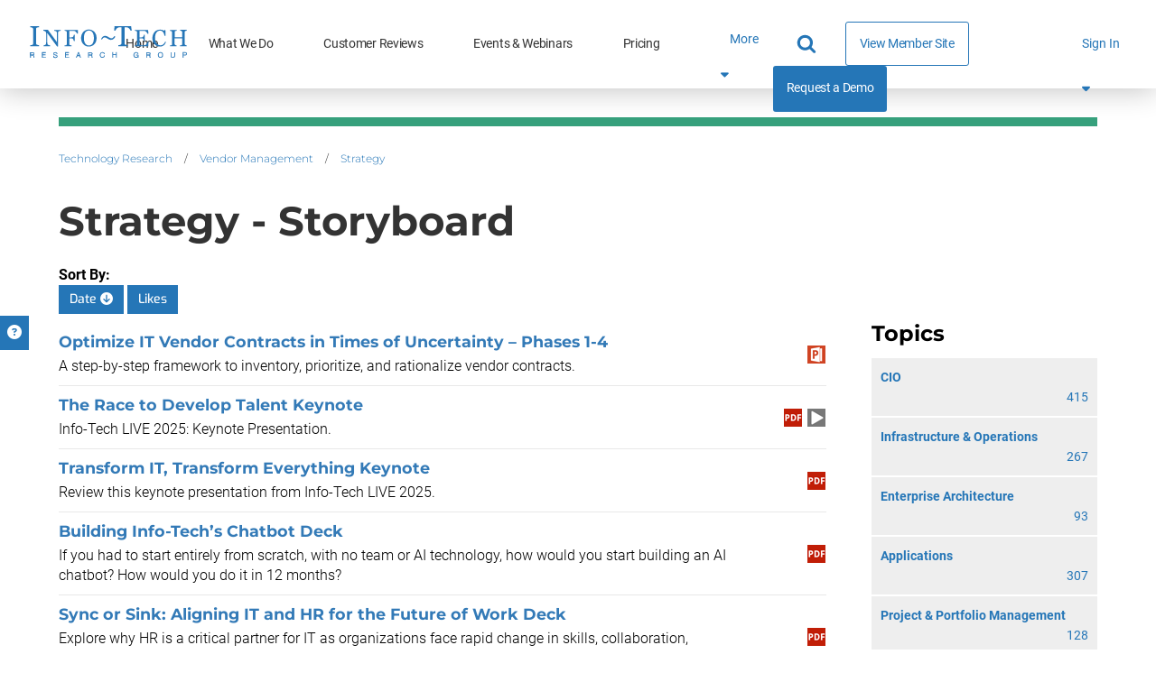

--- FILE ---
content_type: text/css
request_url: https://cdn3.infotech.com/assets/ie-9f3f663920417c041ad6806f1ed88e78a77f896b6ca9d7fb4624772f15ab58a2.css
body_size: 3228
content:
/* line 1, app/assets/stylesheets/ie_fixes.scss */
.container {
  width: 940px;
  padding: 0 25px;
}

/* line 6, app/assets/stylesheets/ie_fixes.scss */
#feature-bar {
  height: 50px;
  padding: 0 10px 10px 10px;
  margin-left: -20px;
}

/* line 11, app/assets/stylesheets/ie_fixes.scss */
#feature-bar h3 {
  display: inline;
  float: left;
  margin-top: 10px;
}

/* line 17, app/assets/stylesheets/ie_fixes.scss */
#feature-bar a {
  float: left;
  margin: 6px;
}

/* line 23, app/assets/stylesheets/ie_fixes.scss */
.user-button-link {
  width: 80px;
  overflow: hidden;
  height: 18px;
}

/* line 29, app/assets/stylesheets/ie_fixes.scss */
#header {
  position: relative;
  width: 940px;
}

/* line 33, app/assets/stylesheets/ie_fixes.scss */
#header #logo-bar {
  position: relative;
  margin-left: -25px !important;
  padding: 0 25px 25px 25px;
  width: 940px;
  margin: 0;
  height: 85px;
  background: #29475F;
  z-index: 1;
}

/* line 43, app/assets/stylesheets/ie_fixes.scss */
#header #logo-bar #logo-bar-inner {
  height: 115px;
  margin: 0 auto;
}

/* line 47, app/assets/stylesheets/ie_fixes.scss */
#header #logo-bar #logo-bar-inner .logo {
  clear: both;
  float: left;
}

/* line 51, app/assets/stylesheets/ie_fixes.scss */
#header #logo-bar #logo-bar-inner .logo a {
  float: left;
  display: block;
  padding: 5px 10px;
}

/* line 58, app/assets/stylesheets/ie_fixes.scss */
#header #logo-bar #logo-bar-inner #logo-it {
  margin-top: 10px;
}

/* line 61, app/assets/stylesheets/ie_fixes.scss */
#header #logo-bar #logo-bar-inner #logo-it a {
  width: 290px;
  height: 53px;
}

/* line 67, app/assets/stylesheets/ie_fixes.scss */
#header #logo-bar #logo-bar-inner #logo-hr {
  margin-top: -5px;
  margin-left: 10px;
}

/* line 71, app/assets/stylesheets/ie_fixes.scss */
#header #logo-bar #logo-bar-inner #logo-hr a {
  width: 192px;
  height: 58px;
}

/* line 77, app/assets/stylesheets/ie_fixes.scss */
#header #logo-bar #logo-bar-inner #main-search {
  display: block;
  margin: 28px 0px;
  width: 300px;
  height: 29px;
  float: right;
  z-index: 2;
}

/* line 86, app/assets/stylesheets/ie_fixes.scss */
#header #logo-bar #logo-bar-inner #main-search .input-append input {
  width: 250px;
  z-index: 1;
}

/* line 92, app/assets/stylesheets/ie_fixes.scss */
#header #logo-bar #logo-bar-inner #main-search #main-search-submit {
  background: none;
  margin-top: 1px;
  height: 30px;
}

/* line 99, app/assets/stylesheets/ie_fixes.scss */
#header #logo-bar #logo-bar-inner #secondary-nav {
  float: right;
  height: 25px;
}

/* line 105, app/assets/stylesheets/ie_fixes.scss */
#header #logo-bar #logo-bar-inner #secondary-nav ul.nav li a {
  color: #ffffff;
  width: auto;
}

/* line 109, app/assets/stylesheets/ie_fixes.scss */
#header #logo-bar #logo-bar-inner #secondary-nav ul.nav li a:hover {
  color: #333333;
}

/* line 113, app/assets/stylesheets/ie_fixes.scss */
#header #logo-bar #logo-bar-inner #secondary-nav ul.nav li a .caret {
  color: white;
  border-top-color: #fff !important;
  border-bottom-color: #fff !important;
  text-shadow: 1px 1px 0px rgba(0, 0, 0, 0.7);
  opacity: 1;
}

/* line 124, app/assets/stylesheets/ie_fixes.scss */
#header #logo-bar #logo-bar-inner #secondary-nav ul.nav li ul.dropdown-menu li a {
  color: #333333;
}

/* line 127, app/assets/stylesheets/ie_fixes.scss */
#header #logo-bar #logo-bar-inner #secondary-nav ul.nav li ul.dropdown-menu li a:hover {
  color: #ffffff;
}

/* line 143, app/assets/stylesheets/ie_fixes.scss */
.dropdown-menu.login form #username {
  padding: 4px 6px;
  box-sizing: content-box;
}

/* line 153, app/assets/stylesheets/ie_fixes.scss */
.row-featured-blueprints ul li.workshop {
  margin-bottom: 5px;
  width: 182px;
}

/* line 157, app/assets/stylesheets/ie_fixes.scss */
.row-featured-blueprints ul li.workshop a {
  height: 106px;
  overflow: hidden;
}

/* line 165, app/assets/stylesheets/ie_fixes.scss */
.perspective {
  display: none;
}

/* line 169, app/assets/stylesheets/ie_fixes.scss */
footer {
  width: 940px;
  margin: 20px -25px 0 -25px !important;
}

/* line 173, app/assets/stylesheets/ie_fixes.scss */
footer .social-media-icons {
  width: 160px;
}

/* line 177, app/assets/stylesheets/ie_fixes.scss */
footer .social-media-icons a div {
  float: left;
}

/* line 184, app/assets/stylesheets/ie_fixes.scss */
footer .copyright-info p {
  margin-top: 25px;
  margin-left: 25px;
}

/* line 193, app/assets/stylesheets/ie_fixes.scss */
.btn.btn-block {
  padding: 16px 0 !important;
}

/* line 199, app/assets/stylesheets/ie_fixes.scss */
.carousel .carousel-control.left {
  left: 10px !important;
}

/* line 203, app/assets/stylesheets/ie_fixes.scss */
.carousel .carousel-control.right {
  right: 0 !important;
}

/* line 210, app/assets/stylesheets/ie_fixes.scss */
.what-we-do .short-summary {
  height: 250px;
}

/* line 215, app/assets/stylesheets/ie_fixes.scss */
#help-tab {
  position: fixed;
  top: 45%;
  left: 0;
}

/* line 220, app/assets/stylesheets/ie_fixes.scss */
#help-tab.btn {
  padding: 5px 0px 5px 10px;
  margin-left: -82px;
  font-weight: bold;
  line-height: 28px;
}

/* line 228, app/assets/stylesheets/ie_fixes.scss */
.category-navigation.span4_5 {
  width: 340px;
}

/* line 231, app/assets/stylesheets/ie_fixes.scss */
.category-navigation.span4_5 .content {
  width: 270px;
}

/* line 236, app/assets/stylesheets/ie_fixes.scss */
[class^="icon-"],
[class*=" icon-"] {
  font-family: FontAwesome;
  font-weight: normal;
  font-style: normal;
  text-decoration: inherit;
  -webkit-font-smoothing: antialiased;
  display: inline;
  width: auto;
  height: auto;
  line-height: normal;
  vertical-align: baseline;
  background-image: none !important;
  background-position: 0% 0%;
  background-repeat: repeat;
  margin-top: 0;
}

/* line 255, app/assets/stylesheets/ie_fixes.scss */
.solution-map-page .row {
  margin-bottom: 10px;
}

/* line 262, app/assets/stylesheets/ie_fixes.scss */
#WCO #WCOSetHeader #category {
  line-height: 45px;
  margin-top: 0;
}

/* line 267, app/assets/stylesheets/ie_fixes.scss */
#WCO #WCOSetHeader .setBanner {
  width: 940px;
}

/* line 270, app/assets/stylesheets/ie_fixes.scss */
#WCO #WCOSetHeader .setBanner .banner {
  width: 940px;
  height: 70px;
  box-shadow: 0px 3px 2px rgba(0, 0, 0, 0.25);
}

/* line 277, app/assets/stylesheets/ie_fixes.scss */
#WCO #WCOSetHeader #WCOFeature {
  width: 940px;
  clear: both;
  float: none;
}

/* line 282, app/assets/stylesheets/ie_fixes.scss */
#WCO #WCOSetHeader #WCOFeature .craneBG {
  width: 772px;
  height: 462px;
  bottom: 0px;
}

/* line 288, app/assets/stylesheets/ie_fixes.scss */
#WCO #WCOSetHeader #WCOFeature #FeatureLeft {
  width: 732px;
  float: left;
}

/* line 293, app/assets/stylesheets/ie_fixes.scss */
#WCO #WCOSetHeader #WCOFeature #FeatureLeft .cobit-chart-description .split1 {
  float: left;
  width: 325px;
  text-align: center;
}

/* line 299, app/assets/stylesheets/ie_fixes.scss */
#WCO #WCOSetHeader #WCOFeature #FeatureLeft .cobit-chart-description .split2 {
  float: left;
  width: 325px;
  margin-left: 20px;
  text-align: center;
}

/* line 307, app/assets/stylesheets/ie_fixes.scss */
#WCO #WCOSetHeader #WCOFeature #FeatureLeft .splice1 {
  float: left;
  width: 325px;
}

/* line 312, app/assets/stylesheets/ie_fixes.scss */
#WCO #WCOSetHeader #WCOFeature #FeatureLeft .splice2 {
  float: left;
  width: 325px;
  margin-left: 20px;
}

/* line 318, app/assets/stylesheets/ie_fixes.scss */
#WCO #WCOSetHeader #WCOFeature #FeatureLeft .wordSection {
  margin-bottom: 85px;
}

/* line 323, app/assets/stylesheets/ie_fixes.scss */
#WCO #WCOSetHeader #WCOFeature #FeatureTabs {
  float: right;
  position: relative;
  top: 0;
  z-index: 100;
}

/* line 333, app/assets/stylesheets/ie_fixes.scss */
#WCO #workshops:before {
  clear: both;
}

/* line 337, app/assets/stylesheets/ie_fixes.scss */
#WCO #workshops .workshop {
  width: 300px !important;
  height: 170px;
}

/* line 341, app/assets/stylesheets/ie_fixes.scss */
#WCO #workshops .workshop .wordsDescription {
  width: 65%;
  background: url(/assets/white-transparent-bg-1d6d9b1c23c59077dd8e5c9a18994d6c25d1a94df214fb9f90acca6b274a828d.png) top left repeat;
  height: 130px;
}

/* line 347, app/assets/stylesheets/ie_fixes.scss */
#WCO #workshops .workshop .case {
  background-size: 370px 150px;
}

/* line 348, app/assets/stylesheets/ie_fixes.scss */
#WCO #workshops .workshop .case .backdrop {
  width: 300px;
}

/* line 359, app/assets/stylesheets/ie_fixes.scss */
#WCO #WCOApproach .bottomControls li {
  display: inline-block;
  float: left;
}

/* line 369, app/assets/stylesheets/ie_fixes.scss */
#WCO #WCOModules .module.analystAdvisoryService .expertHeadshotContainer {
  float: left;
  margin: 0 10px;
}

/* line 376, app/assets/stylesheets/ie_fixes.scss */
#WCO #WCOModules .module.analystAdvisoryService .textContainer {
  float: left;
  width: 430px;
}

/* line 381, app/assets/stylesheets/ie_fixes.scss */
#WCO #WCOModules .module.analystAdvisoryService .leftSide30 {
  width: 350px;
}

/* line 387, app/assets/stylesheets/ie_fixes.scss */
#WCO #WCOModules .module .bgbox {
  width: 940px;
}

/* line 391, app/assets/stylesheets/ie_fixes.scss */
#WCO #WCOModules .module .bgbox .inside .leftSide {
  width: 440px;
  float: left;
  margin: 0px;
}

/* line 397, app/assets/stylesheets/ie_fixes.scss */
#WCO #WCOModules .module .bgbox .inside .rightSide {
  width: 440px;
  float: left;
  margin: 0 0 0 20px;
}

/* line 408, app/assets/stylesheets/ie_fixes.scss */
.affix {
  position: fixed;
  top: 35px;
}

/* line 414, app/assets/stylesheets/ie_fixes.scss */
.quote img {
  margin: 5px;
  float: right;
}

/* line 420, app/assets/stylesheets/ie_fixes.scss */
.testimonial-pic {
  float: left;
}

/* line 424, app/assets/stylesheets/ie_fixes.scss */
.clearfix {
  clear: both;
  height: 1px;
  width: 100%;
}

/* line 430, app/assets/stylesheets/ie_fixes.scss */
.clear {
  height: 1px;
  width: 100%;
}

/* line 436, app/assets/stylesheets/ie_fixes.scss */
.products_services .btn-download {
  width: 116px;
  display: block;
}

/* line 442, app/assets/stylesheets/ie_fixes.scss */
.consulting-image {
  width: 450px;
}

/* line 445, app/assets/stylesheets/ie_fixes.scss */
.consulting-image blockquote {
  background: url(/assets/white-transparent-bg-1d6d9b1c23c59077dd8e5c9a18994d6c25d1a94df214fb9f90acca6b274a828d.png) top left repeat;
  border: 1px solid #333333;
  left: 10px;
}

/* line 453, app/assets/stylesheets/ie_fixes.scss */
#signupForm #current_user_phone_number {
  width: 100px !important;
}

/* line 460, app/assets/stylesheets/ie_fixes.scss */
.solution-map-sidebar h4 {
  margin-top: 85px;
}

/* line 464, app/assets/stylesheets/ie_fixes.scss */
.solution-map-sidebar img {
  width: 218px;
  height: 70px;
}

/* line 468, app/assets/stylesheets/ie_fixes.scss */
.solution-map-sidebar img.active {
  width: 233px;
  margin-left: -34px;
}

/* line 474, app/assets/stylesheets/ie_fixes.scss */
.solution-map-sidebar .map-number {
  margin-left: -23px;
  font-size: 95px;
  line-height: 75px;
}

/* line 480, app/assets/stylesheets/ie_fixes.scss */
.solution-map-sidebar .upcoming-banner {
  position: absolute;
  z-index: 1;
  margin-left: 163px;
}

/* line 485, app/assets/stylesheets/ie_fixes.scss */
.solution-map-sidebar .upcoming-banner img {
  width: 55px;
  height: 55px;
}

/* line 492, app/assets/stylesheets/ie_fixes.scss */
#gridContainer {
  padding: 10px;
  background-image: url(/assets/vendor_landscape/vendor-landscape-grid-410a652eaf909ee04da8ce1c91be737cc199e13967f255734b18ba3de771afff.jpg);
  background-size: contain;
  width: 420px;
  height: 420px;
}

/* line 501, app/assets/stylesheets/ie_fixes.scss */
.storyboard-solution-set .btn-download {
  position: relative;
  width: 100%;
  padding-left: 0;
  padding-right: 0;
  font-size: 13px;
}

/* line 508, app/assets/stylesheets/ie_fixes.scss */
.storyboard-solution-set .btn-download .download-btn-img {
  height: 30px;
  width: 30px;
  display: block;
  margin-top: -15px;
  top: 50%;
  left: 0px;
  position: absolute;
}

/* line 520, app/assets/stylesheets/ie_fixes.scss */
.storyboard-img {
  margin-bottom: 3px;
  width: 300px;
  background: #29475f;
  text-align: center;
}

/* line 526, app/assets/stylesheets/ie_fixes.scss */
.storyboard-img img {
  width: 100px;
}

/* line 531, app/assets/stylesheets/ie_fixes.scss */
.video-list {
  margin-top: 10px;
}

/* line 535, app/assets/stylesheets/ie_fixes.scss */
.unlockedbar {
  margin-bottom: 10px;
}

/* line 540, app/assets/stylesheets/ie_fixes.scss */
#top_10 ol {
  margin-left: 40px;
}

/* line 548, app/assets/stylesheets/ie_fixes.scss */
.rsp_content #rep_question_form #question_hash_rep_question,
.solution_set_content #rep_question_form #question_hash_rep_question {
  width: 175px;
  height: 50px;
}

/* line 555, app/assets/stylesheets/ie_fixes.scss */
.solution_set_content {
  margin-left: 0;
}

/* line 559, app/assets/stylesheets/ie_fixes.scss */
.research-categories {
  margin-top: 10px;
}

/* line 564, app/assets/stylesheets/ie_fixes.scss */
.training-block .words {
  background: url(/assets/white-transparent-bg-1d6d9b1c23c59077dd8e5c9a18994d6c25d1a94df214fb9f90acca6b274a828d.png) top left repeat;
}

/* line 572, app/assets/stylesheets/ie_fixes.scss */
.refinements ul li a {
  min-height: 40px;
  line-height: 20px;
  display: block;
}

/* line 573, app/assets/stylesheets/ie_fixes.scss */
.refinements ul li a .title {
  width: 160px;
}

/* line 584, app/assets/stylesheets/ie_fixes.scss */
.refinements ul li ul li a {
  height: 40px;
}

/* line 593, app/assets/stylesheets/ie_fixes.scss */
.workshop a .info {
  background: transparent;
  filter: progid:DXImageTransform.Microsoft.gradient(startColorstr=#CFFFFFFF, endColorstr=#CFFFFFFF);
  zoom: 1;
}

/* line 599, app/assets/stylesheets/ie_fixes.scss */
.row-exchange-header .center-header,
.row-webinar-header .center-header,
.exchange-overlay {
  background: transparent;
  filter: progid:DXImageTransform.Microsoft.gradient(startColorstr=#CF2576b7, endColorstr=#CF2576b7);
  zoom: 1;
}

/* line 607, app/assets/stylesheets/ie_fixes.scss */
#home_content_area {
  position: relative;
}

/* line 610, app/assets/stylesheets/ie_fixes.scss */
#home_content_area #river_mask {
  filter: alpha(opacity=50);
}

/* line 614, app/assets/stylesheets/ie_fixes.scss */
#home_content_area #experience_box {
  filter: progid:DXImageTransform.Microsoft.Shadow(color=#aaaaaa, direction=0, strength=5), progid:DXImageTransform.Microsoft.Shadow(color=#aaaaaa, direction=45, strength=2), progid:DXImageTransform.Microsoft.Shadow(color=#aaaaaa, direction=90, strength=5), progid:DXImageTransform.Microsoft.Shadow(color=#aaaaaa, direction=135, strength=5), progid:DXImageTransform.Microsoft.Shadow(color=#aaaaaa, direction=180, strength=10), progid:DXImageTransform.Microsoft.Shadow(color=#aaaaaa, direction=225, strength=5), progid:DXImageTransform.Microsoft.Shadow(color=#aaaaaa, direction=270, strength=5), progid:DXImageTransform.Microsoft.Shadow(color=#aaaaaa, direction=315, strength=2);
}

/* line 625, app/assets/stylesheets/ie_fixes.scss */
#home_content_area #experience_box.hr {
  width: 730px;
}

/* line 633, app/assets/stylesheets/ie_fixes.scss */
.experience_link a .info {
  width: 168px;
}

/* line 643, app/assets/stylesheets/ie_fixes.scss */
.participation .js-participate-options .ways-to-implement a .beta.workshop {
  width: 140px;
}

/* line 652, app/assets/stylesheets/ie_fixes.scss */
.program-preview--inactive {
  background: #E8E8E8;
}

/* line 655, app/assets/stylesheets/ie_fixes.scss */
.program-preview--inactive .program-preview--contents {
  background: #E8E8E8;
}

/* Different Color Backgrounds for each Silo*/
/* line 663, app/assets/stylesheets/ie_fixes.scss */
.program-category--strategy .program-category--header {
  background: #5A7D41;
}

/* line 668, app/assets/stylesheets/ie_fixes.scss */
.program-category--strategy .program-preview--active .program-preview--contents {
  background: #5A7D41;
}

/* line 675, app/assets/stylesheets/ie_fixes.scss */
.program-category--applications .program-category--header {
  background: #A24130;
}

/* line 680, app/assets/stylesheets/ie_fixes.scss */
.program-category--applications .program-preview--active .program-preview--contents {
  background: #A24130;
}

/* line 687, app/assets/stylesheets/ie_fixes.scss */
.program-category--infrastructure .program-category--header {
  background: #D9A210;
}

/* line 693, app/assets/stylesheets/ie_fixes.scss */
.program-category--infrastructure .program-preview--active .program-preview--contents {
  background: #D9A210;
}

/* line 699, app/assets/stylesheets/ie_fixes.scss */
.program-preview-large-alt {
  background: 000000;
}

/* line 703, app/assets/stylesheets/ie_fixes.scss */
.webinar-video-container iframe {
  display: block;
  width: 620px !important;
  height: 332px !important;
}

/*Fix ie8 render issue to display booking button correctly */
/* line 710, app/assets/stylesheets/ie_fixes.scss */
.ig-header {
  padding-bottom: 40px !important;
}
/*
* This is a manifest file that'll be compiled into application.css, which will include all the files
* listed below.
*
* Any CSS and SCSS file within this directory, lib/assets/stylesheets, vendor/assets/stylesheets,
* or vendor/assets/stylesheets of plugins, if any, can be referenced here using a relative path.
*
* You're free to add application-wide styles to this file and they'll appear at the top of the
* compiled file, but it's generally better to create a new file per style scope.
*

*/

.avatar-file-input {
  left: -140px;
  top: 50px;
  position: absolute;
  -ms-filter:"progid:DXImageTransform.Microsoft.Alpha(Opacity=0)";
  display: block !important;
  width: 10px;
}

/* Removes the flipping boxes on the MGD Console in IE8*/
.flip-container{
	display: none;
}


--- FILE ---
content_type: text/javascript; charset=utf-8
request_url: https://cdn.bizible.com/xdc.js?_biz_u=74adbf10fefa44f581e4d2b4f9314389&_biz_h=-1719904874&cdn_o=a&jsVer=4.25.11.25
body_size: 218
content:
(function () {
    BizTrackingA.XdcCallback({
        xdc: "74adbf10fefa44f581e4d2b4f9314389"
    });
})();
;
